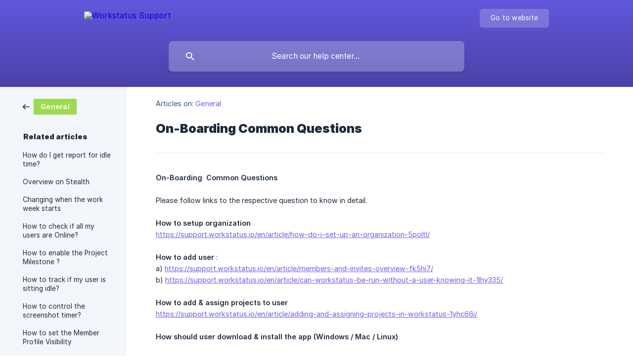

--- FILE ---
content_type: text/html; charset=utf-8
request_url: https://support.workstatus.io/en/article/on-boarding-common-questions-13873s1/
body_size: 6872
content:
<!DOCTYPE html><html lang="en" dir="ltr"><head><meta http-equiv="Content-Type" content="text/html; charset=utf-8"><meta name="viewport" content="width=device-width, initial-scale=1"><meta property="og:locale" content="en"><meta property="og:site_name" content="Workstatus Support"><meta property="og:type" content="website"><link rel="icon" href="https://image.crisp.chat/avatar/website/79fd82c4-ae99-43a9-81bb-9cecb2b4d54a/512/?1768588746096" type="image/png"><link rel="apple-touch-icon" href="https://image.crisp.chat/avatar/website/79fd82c4-ae99-43a9-81bb-9cecb2b4d54a/512/?1768588746096" type="image/png"><meta name="msapplication-TileColor" content="#695EEE"><meta name="msapplication-TileImage" content="https://image.crisp.chat/avatar/website/79fd82c4-ae99-43a9-81bb-9cecb2b4d54a/512/?1768588746096"><style type="text/css">*::selection {
  background: rgba(105, 94, 238, .2);
}

.csh-theme-background-color-default {
  background-color: #695EEE;
}

.csh-theme-background-color-light {
  background-color: #F3F6FB;
}

.csh-theme-background-color-light-alpha {
  background-color: rgba(243, 246, 251, .4);
}

.csh-button.csh-button-accent {
  background-color: #695EEE;
}

.csh-article .csh-article-content article a {
  color: #695EEE;
}

.csh-article .csh-article-content article .csh-markdown.csh-markdown-title.csh-markdown-title-h1 {
  border-color: #695EEE;
}

.csh-article .csh-article-content article .csh-markdown.csh-markdown-code.csh-markdown-code-inline {
  background: rgba(105, 94, 238, .075);
  border-color: rgba(105, 94, 238, .2);
  color: #695EEE;
}

.csh-article .csh-article-content article .csh-markdown.csh-markdown-list .csh-markdown-list-item:before {
  background: #695EEE;
}</style><title>On-Boarding  Common Questions
 | Workstatus Support</title><script type="text/javascript">window.$crisp = [];

CRISP_WEBSITE_ID = "79fd82c4-ae99-43a9-81bb-9cecb2b4d54a";

CRISP_RUNTIME_CONFIG = {
  locale : "en"
};

(function(){d=document;s=d.createElement("script");s.src="https://client.crisp.chat/l.js";s.async=1;d.getElementsByTagName("head")[0].appendChild(s);})();
</script><style type="text/css">
footer .csh-footer-ask {display: none;}

.csh-header-main-logo img {height: 30px !important;}

header:after{height: 0px !important}

.csh-article .csh-article-content article .csh-article-content-published{display:none;}

.csh-article .csh-article-content article .csh-article-content-separate.csh-markdown.csh-markdown-line{display:none;}

</style><meta name="description" content="On-Boarding  Common Questions"><meta property="og:title" content="On-Boarding  Common Questions"><meta property="og:description" content="On-Boarding  Common Questions"><meta property="og:url" content="https://support.workstatus.io/en/article/on-boarding-common-questions-13873s1/"><link rel="canonical" href="https://support.workstatus.io/en/article/on-boarding-common-questions-13873s1/"><link rel="stylesheet" href="https://static.crisp.help/stylesheets/libs/libs.min.css?cca2211f2ccd9cb5fb332bc53b83aaf4c" type="text/css"/><link rel="stylesheet" href="https://static.crisp.help/stylesheets/site/common/common.min.css?ca10ef04f0afa03de4dc66155cd7f7cf7" type="text/css"/><link rel="stylesheet" href="https://static.crisp.help/stylesheets/site/article/article.min.css?cfcf77a97d64c1cccaf0a3f413d2bf061" type="text/css"/><script src="https://static.crisp.help/javascripts/libs/libs.min.js?c2b50f410e1948f5861dbca6bbcbd5df9" type="text/javascript"></script><script src="https://static.crisp.help/javascripts/site/common/common.min.js?c86907751c64929d4057cef41590a3137" type="text/javascript"></script><script src="https://static.crisp.help/javascripts/site/article/article.min.js?c482d30065e2a0039a69f04e84d9f3fc9" type="text/javascript"></script></head><body><header role="banner"><div class="csh-wrapper"><div class="csh-header-main"><a href="/en/" role="none" class="csh-header-main-logo"><img src="https://storage.crisp.chat/users/helpdesk/website/f3e4eb6758a66800/ws-new-logo-iconblack_1te2sqt.png" alt="Workstatus Support"></a><div role="none" class="csh-header-main-actions"><a href="https://workstatus.io/" target="_blank" rel="noopener noreferrer" role="none" class="csh-header-main-actions-website"><span class="csh-header-main-actions-website-itself csh-font-sans-regular">Go to website</span></a></div><span class="csh-clear"></span></div><form action="/en/includes/search/" role="search" onsubmit="return false" data-target-suggest="/en/includes/suggest/" data-target-report="/en/includes/report/" data-has-emphasis="false" data-has-focus="false" data-expanded="false" data-pending="false" class="csh-header-search"><span class="csh-header-search-field"><input type="search" name="search_query" autocomplete="off" autocorrect="off" autocapitalize="off" maxlength="100" placeholder="Search our help center..." aria-label="Search our help center..." role="searchbox" onfocus="CrispHelpdeskCommon.toggle_search_focus(true)" onblur="CrispHelpdeskCommon.toggle_search_focus(false)" onkeydown="CrispHelpdeskCommon.key_search_field(event)" onkeyup="CrispHelpdeskCommon.type_search_field(this)" onsearch="CrispHelpdeskCommon.search_search_field(this)" class="csh-font-sans-regular"><span class="csh-header-search-field-autocomplete csh-font-sans-regular"></span><span class="csh-header-search-field-ruler"><span class="csh-header-search-field-ruler-text csh-font-sans-semibold"></span></span></span><div class="csh-header-search-results"></div></form></div><div data-tile="volcano-lamp" data-has-banner="true" class="csh-header-background csh-theme-background-color-default"><span style="background-image: url('https://storage.crisp.chat/users/helpdesk/website/f3e4eb6758a66800/bluebg1_39d3ol.png');" class="csh-header-background-banner"></span></div></header><div id="body" class="csh-theme-background-color-light csh-body-full"><div class="csh-wrapper csh-wrapper-full csh-wrapper-large"><div class="csh-article"><aside role="complementary"><div class="csh-aside"><div class="csh-article-category csh-navigation"><a href="/en/category/general-1c6aql6/" role="link" class="csh-navigation-back csh-navigation-back-item"><span style="background-color: #9bdb4f;" data-has-category="true" class="csh-category-badge csh-font-sans-medium">General</span></a></div><p class="csh-aside-title csh-text-wrap csh-font-sans-bold">Related articles</p><ul role="list"><li role="listitem"><a href="/en/article/how-do-i-get-report-for-idle-time-d8yxfj/" role="link" class="csh-aside-spaced csh-text-wrap csh-font-sans-regular">How do I get report for idle time?</a></li><li role="listitem"><a href="/en/article/overview-on-stealth-1wooikq/" role="link" class="csh-aside-spaced csh-text-wrap csh-font-sans-regular">Overview on Stealth</a></li><li role="listitem"><a href="/en/article/changing-when-the-work-week-starts-7dq6r8/" role="link" class="csh-aside-spaced csh-text-wrap csh-font-sans-regular">Changing when the work week starts</a></li><li role="listitem"><a href="/en/article/how-to-check-if-all-my-users-are-online-zchs4u/" role="link" class="csh-aside-spaced csh-text-wrap csh-font-sans-regular">How to check if all my users are Online?</a></li><li role="listitem"><a href="/en/article/how-to-enable-the-project-milestone-hlurye/" role="link" class="csh-aside-spaced csh-text-wrap csh-font-sans-regular">How to enable the Project Milestone ?</a></li><li role="listitem"><a href="/en/article/how-to-track-if-my-user-is-sitting-idle-1akcfwt/" role="link" class="csh-aside-spaced csh-text-wrap csh-font-sans-regular">How to track if my user is sitting idle?</a></li><li role="listitem"><a href="/en/article/how-to-control-the-screenshot-timer-l2m39i/" role="link" class="csh-aside-spaced csh-text-wrap csh-font-sans-regular">How to control the screenshot timer?</a></li><li role="listitem"><a href="/en/article/how-to-set-the-member-profile-visibility-1v21se5/" role="link" class="csh-aside-spaced csh-text-wrap csh-font-sans-regular">How to set the Member Profile Visibility</a></li></ul></div></aside><div role="main" class="csh-article-content csh-article-content-split"><div class="csh-article-content-wrap"><article class="csh-text-wrap"><div role="heading" class="csh-article-content-header"><div class="csh-article-content-header-metas"><div class="csh-article-content-header-metas-category csh-font-sans-regular">Articles on:<span> </span><a href="/en/category/general-1c6aql6/" role="link">General</a></div></div><h1 class="csh-font-sans-bold">On-Boarding  Common Questions</h1></div><div role="article" class="csh-article-content-text csh-article-content-text-large"><p><b><strong style="white-space:pre-wrap" class="csh-markdown csh-markdown-bold csh-font-sans-medium">On-Boarding  Common Questions</strong></b></p><p><br></p><p><span>Please follow links to the respective question to know in detail.</span></p><p><br></p><p><b><strong style="white-space:pre-wrap" class="csh-markdown csh-markdown-bold csh-font-sans-medium">How to setup organization</strong></b><span> </span></p><p><span> </span><a class="csh-markdown csh-markdown-link csh-markdown-link-text" rel="noopener noreferrer" target="_blank" href="https://support.workstatus.io/en/article/how-do-i-set-up-an-organization-5poltl/"><span>https://support.workstatus.io/en/article/how-do-i-set-up-an-organization-5poltl/</span></a></p><p><br></p><p><b><strong style="white-space:pre-wrap" class="csh-markdown csh-markdown-bold csh-font-sans-medium">How to add user</strong></b><span> : </span></p><p><span>a) </span><a class="csh-markdown csh-markdown-link csh-markdown-link-text" rel="noopener noreferrer" target="_blank" href="https://support.workstatus.io/en/article/members-and-invites-overview-fk5hi7/"><span>https://support.workstatus.io/en/article/members-and-invites-overview-fk5hi7/</span></a><span>   </span></p><p><span>b) </span><a class="csh-markdown csh-markdown-link csh-markdown-link-text" rel="noopener noreferrer" target="_blank" href="https://support.workstatus.io/en/article/can-workstatus-be-run-without-a-user-knowing-it-1lhy335/"><span>https://support.workstatus.io/en/article/can-workstatus-be-run-without-a-user-knowing-it-1lhy335/</span></a></p><p><span>                              </span></p><p><br></p><p><b><strong style="white-space:pre-wrap" class="csh-markdown csh-markdown-bold csh-font-sans-medium">How to add &amp; assign projects to user</strong></b><span> </span></p><p><a class="csh-markdown csh-markdown-link csh-markdown-link-text" rel="noopener noreferrer" target="_blank" href="https://support.workstatus.io/en/article/adding-and-assigning-projects-in-workstatus-1yhc66i/"><span>https://support.workstatus.io/en/article/adding-and-assigning-projects-in-workstatus-1yhc66i/</span></a></p><p><br></p><p><b><strong style="white-space:pre-wrap" class="csh-markdown csh-markdown-bold csh-font-sans-medium">How should user download &amp; install the app (Windows / Mac / Linux)</strong></b><span> </span></p><p><br></p><p><span> Please follow below respective link:</span></p><p><br></p><p><span>Windows: </span><a class="csh-markdown csh-markdown-link csh-markdown-link-text" rel="noopener noreferrer" target="_blank" href="https://support.workstatus.io/en/article/install-and-sign-in-into-windows-desktop-client-1xfyyhv/"><span>https://support.workstatus.io/en/article/install-and-sign-in-into-windows-desktop-client-1xfyyhv/</span></a></p><p><span>Linux: </span><a class="csh-markdown csh-markdown-link csh-markdown-link-text" rel="noopener noreferrer" target="_blank" href="https://support.workstatus.io/en/article/install-and-sign-in-into-linux-desktop-client-10cba3e/"><span>https://support.workstatus.io/en/article/install-and-sign-in-into-linux-desktop-client-10cba3e/</span></a></p><p><span>MAC: </span><a class="csh-markdown csh-markdown-link csh-markdown-link-text" rel="noopener noreferrer" target="_blank" href="https://support.workstatus.io/en/article/install-and-sign-into-workstatus-mac-desktop-client-19x5isg/"><span>https://support.workstatus.io/en/article/install-and-sign-into-workstatus-mac-desktop-client-19x5isg/</span></a></p><p><br></p><p><b><strong style="white-space:pre-wrap" class="csh-markdown csh-markdown-bold csh-font-sans-medium">How should user login &amp; start the timer on app (Windows / Mac / Linux)</strong></b></p><p><br></p><h3 onclick="CrispHelpdeskCommon.go_to_anchor(this)" id="3-desktop-tracker" class="csh-markdown csh-markdown-title csh-markdown-title-h3 csh-font-sans-semibold"><span>Desktop Tracker</span></h3><p><br></p><p><b><strong style="white-space:pre-wrap" class="csh-markdown csh-markdown-bold csh-font-sans-medium">Available on Windows, MAC &amp; Linux.</strong></b></p><p><br></p><p><span>Desktop apps are our full-featured apps, where users can record time, keyboard/mouse activity, screenshots, apps, and URLs. For help in installing the client on </span></p><p><span>your machine, click on the links below: </span></p><p><br></p><ul class="csh-markdown csh-markdown-list csh-markdown-list-unordered"><li value="1" class="csh-markdown csh-markdown-list-item"><a class="csh-markdown csh-markdown-link csh-markdown-link-text" rel="noopener noreferrer" target="_blank" href="https://app.workstatus.io/downloads/windows/workstatus.exe"><span>Windows client</span></a></li><li value="2" class="csh-markdown csh-markdown-list-item"><a class="csh-markdown csh-markdown-link csh-markdown-link-text" rel="noopener noreferrer" target="_blank" href="https://app.workstatus.io/downloads/mac/workstatus.dmg"><span>OSX client</span></a></li><li value="3" class="csh-markdown csh-markdown-list-item"><a class="csh-markdown csh-markdown-link csh-markdown-link-text" rel="noopener noreferrer" target="_blank" href="https://support.workstatus.io/en/article/install-and-sign-in-into-linux-desktop-client-10cba3e/"><span>Linux Desktop Client</span></a></li></ul><p><br></p><h3 onclick="CrispHelpdeskCommon.go_to_anchor(this)" id="3-workstatuss-desktop-tracker-offers-our-full-suite-of-features" class="csh-markdown csh-markdown-title csh-markdown-title-h3 csh-font-sans-semibold"><span>Workstatus’s desktop tracker offers our full suite of features:</span></h3><p><br></p><ol class="csh-markdown csh-markdown-list csh-markdown-list-ordered"><li value="1" class="csh-markdown csh-markdown-list-item"><b><strong style="white-space:pre-wrap" class="csh-markdown csh-markdown-bold csh-font-sans-medium">Play Button</strong></b><span> – starts tracking time (when pressed without selecting a project/task will record on the last project set). Members are in control of when time is being tracked and activity data being gathered.</span></li><li value="2" class="csh-markdown csh-markdown-list-item"><b><strong style="white-space:pre-wrap" class="csh-markdown csh-markdown-bold csh-font-sans-medium">Timer</strong></b><span> – will run as soon as any play buttons are pressed. Resets every midnight based on the user’s local timezone.</span></li><li value="3" class="csh-markdown csh-markdown-list-item"><b><strong style="white-space:pre-wrap" class="csh-markdown csh-markdown-bold csh-font-sans-medium">Add Note Button</strong></b><span> – users can add </span><a class="csh-markdown csh-markdown-link csh-markdown-link-text" rel="noopener noreferrer" target="_blank" href="https://support.workstatus.io/en/article/adding-notes-in-workstatus-1w1gmrg/?bust=1624271127574"><span>work notes</span></a><span> while tracking time.</span></li><li value="4" class="csh-markdown csh-markdown-list-item"><b><strong style="white-space:pre-wrap" class="csh-markdown csh-markdown-bold csh-font-sans-medium">Current Status</strong></b><span> –</span></li></ol><ul class="csh-markdown csh-markdown-list csh-markdown-list-unordered"><li value="1" class="csh-markdown csh-markdown-list-item"><span>  </span><b><strong style="white-space:pre-wrap" class="csh-markdown csh-markdown-bold csh-font-sans-medium">Active Project/Task</strong></b><span> – shows which project/to-do is currently being tracked.</span></li><li value="2" class="csh-markdown csh-markdown-list-item"><span>  </span><b><strong style="white-space:pre-wrap" class="csh-markdown csh-markdown-bold csh-font-sans-medium">Weekly Limits</strong></b><span> – this shows how much of your weekly limit has been consumed.</span></li><li value="3" class="csh-markdown csh-markdown-list-item"><span>  </span><b><strong style="white-space:pre-wrap" class="csh-markdown csh-markdown-bold csh-font-sans-medium"> Total Worked Time</strong></b><span> – shows the total time tracked for the day.</span></li></ul><ol class="csh-markdown csh-markdown-list csh-markdown-list-ordered" start="5"><li value="5" class="csh-markdown csh-markdown-list-item"><span> </span><b><strong style="white-space:pre-wrap" class="csh-markdown csh-markdown-bold csh-font-sans-medium">Project Search Bar</strong></b><span> – type in a project name to search for projects easily.</span></li><li value="6" class="csh-markdown csh-markdown-list-item"><b><strong style="white-space:pre-wrap" class="csh-markdown csh-markdown-bold csh-font-sans-medium">Organization Name</strong></b></li><li value="7" class="csh-markdown csh-markdown-list-item"><span> </span><b><strong style="white-space:pre-wrap" class="csh-markdown csh-markdown-bold csh-font-sans-medium">Project Name</strong></b><span> – track time directly to projects when the play button is pressed.</span></li><li value="8" class="csh-markdown csh-markdown-list-item"><b><strong style="white-space:pre-wrap" class="csh-markdown csh-markdown-bold csh-font-sans-medium"> Refresh Button and Status</strong></b><span> – shows the date and time the app last updated data from the server. Pressing the refresh button will force tasks and activities to sync.</span></li><li value="9" class="csh-markdown csh-markdown-list-item"><span> </span><b><strong style="white-space:pre-wrap" class="csh-markdown csh-markdown-bold csh-font-sans-medium">Compact Mode</strong></b><span> – switches the app to a smaller size.</span></li><li value="10" class="csh-markdown csh-markdown-list-item"><b><strong style="white-space:pre-wrap" class="csh-markdown csh-markdown-bold csh-font-sans-medium">Toggle Task List</strong></b><span> – shows/hides the tasks pane.</span></li><li value="11" class="csh-markdown csh-markdown-list-item"><b><strong style="white-space:pre-wrap" class="csh-markdown csh-markdown-bold csh-font-sans-medium">Settings Menu</strong></b><span> – shows available settings such as show/hide timer, error reporting, sign out, quit, and app preferences.</span></li><li value="12" class="csh-markdown csh-markdown-list-item"><b><strong style="white-space:pre-wrap" class="csh-markdown csh-markdown-bold csh-font-sans-medium">To-dos Filter</strong></b><span> – filters tasks and task lists.</span></li><li value="13" class="csh-markdown csh-markdown-list-item"><span> </span><b><strong style="white-space:pre-wrap" class="csh-markdown csh-markdown-bold csh-font-sans-medium">Show Completed</strong></b><span> – place a checkmark to include completed to-dos on the task’s pane.</span></li><li value="14" class="csh-markdown csh-markdown-list-item"><span> </span><b><strong style="white-space:pre-wrap" class="csh-markdown csh-markdown-bold csh-font-sans-medium">Search Tasks</strong></b><span> – type the task name to find to-dos easily.</span></li><li value="15" class="csh-markdown csh-markdown-list-item"><b><strong style="white-space:pre-wrap" class="csh-markdown csh-markdown-bold csh-font-sans-medium">Create a Task</strong></b><span> – create tasks/to-dos on the fly. Note: when projects are integrated, this option will not be available.</span></li><li value="16" class="csh-markdown csh-markdown-list-item"><b><strong style="white-space:pre-wrap" class="csh-markdown csh-markdown-bold csh-font-sans-medium">To-Do</strong></b><span> – click the play button next to the to-do name to track time to the to-do.</span></li><li value="17" class="csh-markdown csh-markdown-list-item"><b><strong style="white-space:pre-wrap" class="csh-markdown csh-markdown-bold csh-font-sans-medium">Complete Button</strong></b><span> – marks the to-do as completed. Once completed time tracking will no longer be available on the task. </span></li></ol><p><br></p><p><span>Here are the instructions on how to start tracking time using the desktop timer:</span></p><p><br></p><ul class="csh-markdown csh-markdown-list csh-markdown-list-unordered"><li value="1" class="csh-markdown csh-markdown-list-item"><b><strong style="white-space:pre-wrap" class="csh-markdown csh-markdown-bold csh-font-sans-medium">STEP 1</strong></b></li></ul><p><br></p><p><span> Once Desktop app is installed in PC, next step is to Login - Login Page will prompt on screen &gt;&gt; Enter your Workstatus Credentials.</span></p><p><br></p><p><span>Windows:</span></p><h6 onclick="CrispHelpdeskCommon.go_to_anchor(this)" id="6-" class="csh-markdown csh-markdown-title csh-markdown-title-h6 csh-font-sans-semibold"><span class="csh-markdown csh-markdown-image"><img src="https://storage.crisp.chat/users/helpdesk/website/f3e4eb6758a66800/image_1ka6l3i.png" alt="" loading="lazy"></span></h6><p><br></p><p><span>MAC:</span></p><h6 onclick="CrispHelpdeskCommon.go_to_anchor(this)" id="6-" class="csh-markdown csh-markdown-title csh-markdown-title-h6 csh-font-sans-semibold"><span class="csh-markdown csh-markdown-image"><img src="https://storage.crisp.chat/users/helpdesk/website/f3e4eb6758a66800/image_10zhp.png" alt="" loading="lazy"></span></h6><p><br></p><p><span>Linux:</span></p><h6 onclick="CrispHelpdeskCommon.go_to_anchor(this)" id="6-" class="csh-markdown csh-markdown-title csh-markdown-title-h6 csh-font-sans-semibold"><span class="csh-markdown csh-markdown-image"><img src="https://storage.crisp.chat/users/helpdesk/website/f3e4eb6758a66800/image_wcr7.png" alt="" loading="lazy"></span></h6><p><br></p><p><span>You can track time directly next to the project name, or the to-do/task within that project. Once tracking starts, a live ticker will count the seconds, minutes, and hours you have worked in real-time.</span></p><p><br></p><h6 onclick="CrispHelpdeskCommon.go_to_anchor(this)" id="6-" class="csh-markdown csh-markdown-title csh-markdown-title-h6 csh-font-sans-semibold"><span class="csh-markdown csh-markdown-image"><img src="https://storage.crisp.chat/users/helpdesk/website/f3e4eb6758a66800/t4_1u29ozl.png" alt="" loading="lazy"></span></h6><p><br></p><p><span>The app uploads data to the dashboard every ~10 minutes depending on your connection speed.</span></p><p><br></p><ul class="csh-markdown csh-markdown-list csh-markdown-list-unordered"><li value="1" class="csh-markdown csh-markdown-list-item"><b><strong style="white-space:pre-wrap" class="csh-markdown csh-markdown-bold csh-font-sans-medium">STEP 2</strong></b></li></ul><p><br></p><p><span>To stop tracking time, click any of the stop buttons on the main timer, the project name or the to-do name.  </span></p><p><br></p><h6 onclick="CrispHelpdeskCommon.go_to_anchor(this)" id="6-" class="csh-markdown csh-markdown-title csh-markdown-title-h6 csh-font-sans-semibold"><span class="csh-markdown csh-markdown-image"><img src="https://storage.crisp.chat/users/helpdesk/website/f3e4eb6758a66800/ss4_jmf868.png" alt="" loading="lazy"></span></h6><p><br></p><p><span>Please follow following link for details information: </span><a class="csh-markdown csh-markdown-link csh-markdown-link-text" rel="noopener noreferrer" target="_blank" href="https://support.workstatus.io/en/article/overview-of-time-tracker-apps-10z7qzb/"><span>https://support.workstatus.io/en/article/overview-of-time-tracker-apps-10z7qzb/</span></a></p><p><br></p><p><b><strong style="white-space:pre-wrap" class="csh-markdown csh-markdown-bold csh-font-sans-medium">How should user check timer running on project / todo be seen on web app in timesheet section</strong></b></p><p><br></p><p><span>If a user is running timer on a todo, it will be view in the view timesheet &gt;&gt; select user name from drop down&gt;&gt; Under column Project details- we can see highlighted section.</span></p><p><span>Here it shows Project name(MISC TASK) &amp; Todo name - MISC TASK .</span></p><p><br></p><h6 onclick="CrispHelpdeskCommon.go_to_anchor(this)" id="6-" class="csh-markdown csh-markdown-title csh-markdown-title-h6 csh-font-sans-semibold"><span class="csh-markdown csh-markdown-image"><img src="https://storage.crisp.chat/users/helpdesk/website/f3e4eb6758a66800/image_l2rtq8.png" alt="" loading="lazy"></span></h6><p><br></p><p><span>Similarly - In Module Activity &gt;&gt; Screenshots &gt;&gt;we can see the screenshot captures of Project/ToDo ran.</span></p><p><br></p><p><span>Please follow following link for details information:</span></p><p><br></p><p><span>Timesheet : </span><a class="csh-markdown csh-markdown-link csh-markdown-link-text" rel="noopener noreferrer" target="_blank" href="https://support.workstatus.io/en/article/how-to-view-startstop-times-on-the-timesheets-page-1ci6okj/"><span>https://support.workstatus.io/en/article/how-to-view-startstop-times-on-the-timesheets-page-1ci6okj/</span></a></p><p><span>Activity: </span><a class="csh-markdown csh-markdown-link csh-markdown-link-text" rel="noopener noreferrer" target="_blank" href="https://support.workstatus.io/en/article/activity-tracking-overview-1ntsi5m/"><span>https://support.workstatus.io/en/article/activity-tracking-overview-1ntsi5m/</span></a></p><span class="csh-markdown csh-markdown-line csh-article-content-separate csh-article-content-separate-top"></span><p class="csh-article-content-updated csh-text-wrap csh-font-sans-light">Updated on: 30/05/2023</p><span class="csh-markdown csh-markdown-line csh-article-content-separate csh-article-content-separate-bottom"></span></div></article><section data-has-answer="false" role="none" class="csh-article-rate"><div class="csh-article-rate-ask csh-text-wrap"><p class="csh-article-rate-title csh-font-sans-medium">Was this article helpful?</p><ul><li><a href="#" role="button" aria-label="Yes" onclick="CrispHelpdeskArticle.answer_feedback(true); return false;" class="csh-button csh-button-grey csh-button-small csh-font-sans-medium">Yes</a></li><li><a href="#" role="button" aria-label="No" onclick="CrispHelpdeskArticle.answer_feedback(false); return false;" class="csh-button csh-button-grey csh-button-small csh-font-sans-medium">No</a></li></ul></div><div data-is-open="false" class="csh-article-rate-feedback-wrap"><div data-had-error="false" class="csh-article-rate-feedback-container"><form action="https://support.workstatus.io/en/article/on-boarding-common-questions-13873s1/feedback/" method="post" onsubmit="CrispHelpdeskArticle.send_feedback_comment(this); return false;" data-is-locked="false" class="csh-article-rate-feedback"><p class="csh-article-rate-feedback-title csh-font-sans-bold">Share your feedback</p><textarea name="feedback_comment" cols="1" rows="1" maxlength="200" placeholder="Explain shortly what you think about this article.
We may get back to you." onkeyup="CrispHelpdeskArticle.type_feedback_comment(event)" class="csh-article-rate-feedback-field csh-font-sans-regular"></textarea><div class="csh-article-rate-feedback-actions"><button type="submit" role="button" aria-label="Send My Feedback" data-action="send" class="csh-button csh-button-accent csh-font-sans-medium">Send My Feedback</button><a href="#" role="button" aria-label="Cancel" onclick="CrispHelpdeskArticle.cancel_feedback_comment(); return false;" data-action="cancel" class="csh-button csh-button-grey csh-font-sans-medium">Cancel</a></div></form></div></div><div data-is-satisfied="true" class="csh-article-rate-thanks"><p class="csh-article-rate-title csh-article-rate-thanks-title csh-font-sans-semibold">Thank you!</p><div class="csh-article-rate-thanks-smiley csh-article-rate-thanks-smiley-satisfied"><span data-size="large" data-name="blushing" class="csh-smiley"></span></div><div class="csh-article-rate-thanks-smiley csh-article-rate-thanks-smiley-dissatisfied"><span data-size="large" data-name="thumbs-up" class="csh-smiley"></span></div></div></section></div></div></div></div></div><footer role="contentinfo"><div class="csh-footer-ask"><div class="csh-wrapper"><div class="csh-footer-ask-text"><p class="csh-footer-ask-text-title csh-text-wrap csh-font-sans-bold">Not finding what you are looking for?</p><p class="csh-footer-ask-text-label csh-text-wrap csh-font-sans-regular">Chat with us or send us an email.</p></div><ul class="csh-footer-ask-buttons"><li><a aria-label="Chat with us" href="#" role="button" onclick="CrispHelpdeskCommon.open_chatbox(); return false;" class="csh-button csh-button-accent csh-button-icon-chat csh-button-has-left-icon csh-font-sans-regular">Chat with us</a></li><li><a aria-label="Send us an email" href="mailto:hello@workstatus.io" role="button" class="csh-button csh-button-accent csh-button-icon-email csh-button-has-left-icon csh-font-sans-regular">Send us an email</a></li></ul></div></div><div class="csh-footer-copyright csh-footer-copyright-separated"><div class="csh-wrapper"><span class="csh-footer-copyright-brand"><span class="csh-font-sans-regular">© 2026</span><img src="https://storage.crisp.chat/users/helpdesk/website/f3e4eb6758a66800/ws-new-logo_1i9brrh.png" alt="Workstatus Support"></span></div></div></footer></body></html>